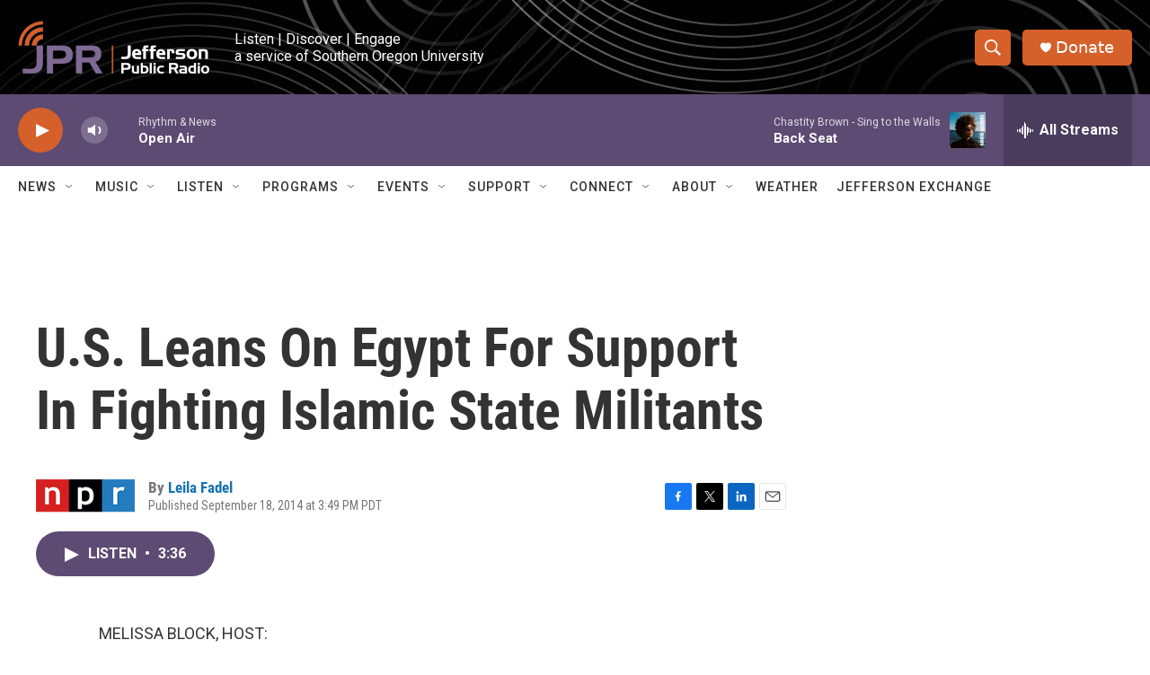

--- FILE ---
content_type: text/html; charset=utf-8
request_url: https://www.google.com/recaptcha/api2/aframe
body_size: 268
content:
<!DOCTYPE HTML><html><head><meta http-equiv="content-type" content="text/html; charset=UTF-8"></head><body><script nonce="7_lCFLWE0IiJFG2BCwRImg">/** Anti-fraud and anti-abuse applications only. See google.com/recaptcha */ try{var clients={'sodar':'https://pagead2.googlesyndication.com/pagead/sodar?'};window.addEventListener("message",function(a){try{if(a.source===window.parent){var b=JSON.parse(a.data);var c=clients[b['id']];if(c){var d=document.createElement('img');d.src=c+b['params']+'&rc='+(localStorage.getItem("rc::a")?sessionStorage.getItem("rc::b"):"");window.document.body.appendChild(d);sessionStorage.setItem("rc::e",parseInt(sessionStorage.getItem("rc::e")||0)+1);localStorage.setItem("rc::h",'1768589295723');}}}catch(b){}});window.parent.postMessage("_grecaptcha_ready", "*");}catch(b){}</script></body></html>